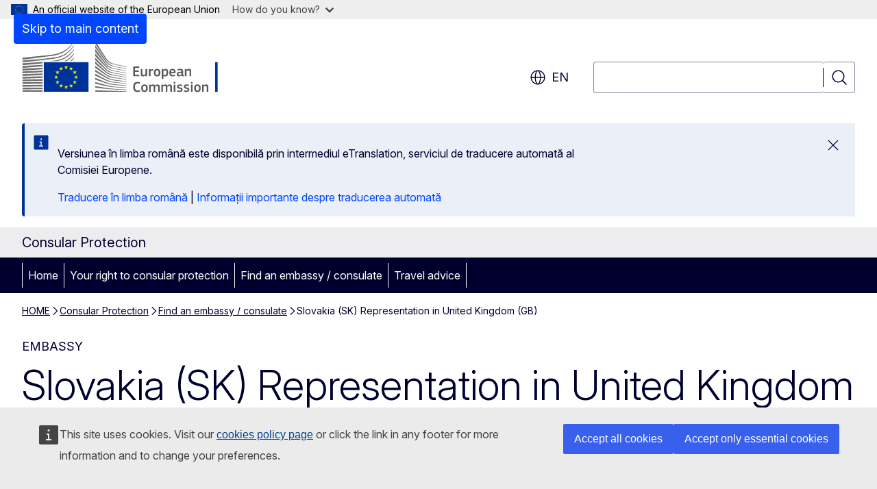

--- FILE ---
content_type: image/svg+xml
request_url: https://consular-protection.ec.europa.eu/themes/contrib/oe_theme/dist/ec/images/logo/positive/logo-ec--en.svg
body_size: 7280
content:
<svg
  width="291"
  height="72"
  viewBox="0 0 291 72"
  fill="none"
  xmlns="http://www.w3.org/2000/svg"
>
<path
    d="M87.6485 27.751H87.5918H28.777V66.695H87.5918H87.6485V27.751Z"
    fill="#003399"
  />
<path
    d="M58.746 33.6353H60.7965L59.1427 34.909L59.7867 36.9265L58.1432 35.6834L56.4997 36.9265L57.1437 34.909L55.4796 33.6353H57.525L58.1432 31.6688L58.746 33.6353Z"
    fill="#FFED00"
  />
<path
    d="M58.8181 59.6082H60.8686L59.22 60.836L59.8588 62.7771L58.2153 61.5798L56.5719 62.7771L57.221 60.836L55.5518 59.6082H57.5971L58.2153 57.718L58.8181 59.6082Z"
    fill="#FFED00"
  />
<path
    d="M65.3147 57.8913H67.3704L65.7166 59.114L66.3606 61.0551L64.7119 59.8578L63.0685 61.0551L63.7176 59.114L62.0484 57.8913H64.0937L64.7119 55.996L65.3147 57.8913Z"
    fill="#FFED00"
  />
<path
    d="M65.3147 35.3676H67.3704L65.7166 36.5954L66.3606 38.5365L64.7119 37.3392L63.0685 38.5365L63.7176 36.5954L62.0484 35.3676H64.0937L64.7119 33.4774L65.3147 35.3676Z"
    fill="#FFED00"
  />
<path
    d="M70.1421 40.1413H72.1874L70.5388 41.3641L71.1776 43.3051L69.5342 42.1079L67.8907 43.3051L68.5398 41.3641L66.8706 40.1413H68.9159L69.5342 38.2461L70.1421 40.1413Z"
    fill="#FFED00"
  />
<path
    d="M70.1421 53.1838H72.1874L70.5388 54.4116L71.1776 56.3527L69.5342 55.1554L67.8907 56.3527L68.5398 54.4116L66.8706 53.1838H68.9159L69.5342 51.2936L70.1421 53.1838Z"
    fill="#FFED00"
  />
<path
    d="M71.9453 46.5606H74.0009L72.3471 47.7884L72.9911 49.7295L71.3425 48.5323L69.699 49.7295L70.3482 47.7884L68.679 46.5606H70.7243L71.3425 44.6705L71.9453 46.5606Z"
    fill="#FFED00"
  />
<path
    d="M52.1257 35.3879H54.171L52.5224 36.6106L53.1613 38.5517L51.5178 37.3545L49.8743 38.5517L50.5235 36.6106L48.8594 35.3879H50.8995L51.5178 33.4927L52.1257 35.3879Z"
    fill="#FFED00"
  />
<path
    d="M47.4323 40.1565H49.4879L47.8341 41.3793L48.473 43.3203L46.8295 42.1231L45.186 43.3203L45.8352 41.3793L44.1659 40.1565H46.2113L46.8295 38.2613L47.4323 40.1565Z"
    fill="#FFED00"
  />
<path
    d="M45.6909 46.581H47.7414L46.0928 47.8038L46.7316 49.7448L45.0881 48.5527L43.4447 49.7448L44.0938 47.8038L42.4297 46.581H44.4699L45.0881 44.6858L45.6909 46.581Z"
    fill="#FFED00"
  />
<path
    d="M47.4323 53.199H49.4879L47.8341 54.4269L48.473 56.368L46.8295 55.1707L45.186 56.368L45.8352 54.4269L44.1659 53.199H46.2113L46.8295 51.3089L47.4323 53.199Z"
    fill="#FFED00"
  />
<path
    d="M52.1927 57.9066H54.238L52.5894 59.1293L53.2282 61.0704L51.5847 59.8731L49.9413 61.0704L50.5904 59.1293L48.9263 57.9066H50.9665L51.5847 56.0114L52.1927 57.9066Z"
    fill="#FFED00"
  />
<path
    d="M96.5922 0.0050958C96.5922 0.0050958 108.684 19.0542 110.899 22.5441C113.109 26.034 115.639 28.8004 124.588 30.6753C133.537 32.5501 137.432 33.4366 137.432 33.4366V34.1142C137.432 34.1142 131.744 32.9169 124.428 31.3019C117.112 29.6869 114.119 29.1418 110.786 24.5514C108.009 20.7304 96.5922 3.64272 96.5922 3.64272V0V0.0050958Z"
    fill="#6D6E70"
  />
<path
    d="M96.5922 21.7595C96.5922 21.7595 107.602 33.1666 110.786 36.4425C114.166 39.917 118.488 41.2009 124.485 42.2606C130.209 43.2694 137.427 44.4361 137.427 44.4361V45.078C137.427 45.078 130.647 43.9775 124.485 42.9382C118.442 41.9142 114.212 41.3436 110.75 38.1899C107.648 35.3675 96.5922 25.1118 96.5922 25.1118V21.7544V21.7595Z"
    fill="#6D6E70"
  />
<path
    d="M96.5922 26.9001C96.5922 26.9001 107.061 36.5138 110.786 39.7999C114.212 42.8211 116.989 43.7636 124.521 45.0831C132.053 46.4027 137.427 47.2229 137.427 47.2229V47.9005C137.427 47.9005 130.611 46.795 124.485 45.827C118.359 44.8641 114.454 44.482 110.786 41.5423C106.556 38.1492 96.5922 30.0385 96.5922 30.0385V26.895V26.9001Z"
    fill="#6D6E70"
  />
<path
    d="M96.5922 32.377C96.5922 32.377 108.55 41.7614 110.786 43.4019C113.022 45.0424 115.979 46.958 124.557 48.1858C133.063 49.4035 137.427 50.0047 137.427 50.0047V50.7179C137.427 50.7179 129.714 49.6124 124.557 48.9704C119.4 48.3285 115.448 48.0534 110.822 45.0067C106.319 42.0416 96.5922 35.2707 96.5922 35.2707V32.377Z"
    fill="#6D6E70"
  />
<path
    d="M96.5922 37.6448C96.5922 37.6448 108.586 45.5416 110.858 46.7949C113.13 48.0431 115.799 50.081 124.557 51.1866C133.315 52.2921 137.427 52.7914 137.427 52.7914V53.469C137.427 53.469 130.183 52.6844 124.521 52.0782C118.864 51.4719 115.005 50.6516 110.786 48.3641C106.566 46.0817 96.5922 40.3145 96.5922 40.3145V37.6448Z"
    fill="#6D6E70"
  />
<path
    d="M96.5922 42.9127C96.5922 42.9127 107.195 48.6188 110.786 50.3969C114.789 52.3838 118.251 53.3365 124.521 54.0753C130.678 54.7987 137.427 55.5018 137.427 55.5018V56.1437C137.427 56.1437 131.188 55.4814 124.521 54.8598C117.911 54.2383 115.557 53.953 110.786 51.8591C106.52 49.9842 96.5922 45.4092 96.5922 45.4092V42.9077V42.9127Z"
    fill="#6D6E70"
  />
<path
    d="M96.5922 48.252C96.5922 48.252 104.969 51.7979 110.858 54.1109C116.649 56.3832 121.074 56.5768 124.593 56.9691C126.144 57.1423 137.427 58.2886 137.427 58.2886V58.9305C137.427 58.9305 130.688 58.3956 124.557 57.8606C118.426 57.3257 115.783 57.0964 110.822 55.4712C105.799 53.8205 96.5922 50.6465 96.5922 50.6465V48.2571V48.252Z"
    fill="#6D6E70"
  />
<path
    d="M96.5922 53.6983C96.5922 53.6983 105.052 56.2915 110.822 57.7894C116.592 59.2872 121.888 59.8986 124.557 60.0718C127.226 60.2501 137.432 61.0704 137.432 61.0704V61.6766C137.432 61.6766 131.626 61.2843 124.521 60.7851C118.777 60.3826 114.166 59.9546 110.786 59.2159C107.046 58.4007 96.5922 55.9451 96.5922 55.9451V53.6983Z"
    fill="#6D6E70"
  />
<path
    d="M96.5922 59.0529C96.5922 59.0529 103.511 60.2348 110.822 61.4321C116.304 62.3288 123.728 62.8943 124.521 62.9299C125.314 62.9656 137.427 63.7858 137.427 63.7858V64.4278C137.427 64.4278 129.673 64.0304 124.521 63.7502C119.153 63.4547 113.815 63.1337 110.786 62.8229C103.996 62.125 96.5922 61.1977 96.5922 61.1977V59.0529Z"
    fill="#6D6E70"
  />
<path
    d="M96.5922 64.5959C96.5922 64.5959 107.504 65.0035 110.822 65.0748C114.14 65.1461 137.427 66.0733 137.427 66.0733V66.7H96.5922V64.5959Z"
    fill="#6D6E70"
  />
<path
    d="M124.516 33.62C114.64 31.5159 112.404 27.9445 110.745 25.7334C109.086 23.5172 96.5871 5.45642 96.5871 5.45642V8.77817C97.0817 9.41501 107.777 24.0165 110.781 27.8375C114.166 32.1425 119.467 33.1207 124.516 34.1906C129.56 35.2605 137.427 36.7532 137.427 36.7532V36.1826C137.427 36.1826 127.071 34.16 124.516 33.62Z"
    fill="#6D6E70"
  />
<path
    d="M124.516 36.4782C116.407 34.909 113.125 32.3718 110.745 29.3048C108.364 26.2327 96.5871 10.5257 96.5871 10.5257V14.3875C97.0817 14.9632 107.854 27.9649 110.745 31.2357C114.114 35.0516 118.818 36.0553 124.516 37.0895C130.214 38.1238 137.422 39.479 137.422 39.479V38.9083C137.422 38.9083 129.194 37.385 124.516 36.4833V36.4782Z"
    fill="#6D6E70"
  />
<path
    d="M124.516 39.4382C116.082 37.8181 114.351 36.4883 110.781 32.6215C108.534 30.1913 97.0714 16.8075 96.5871 16.2419V19.8082C96.5871 19.8082 107.298 31.1083 110.745 34.4454C115.263 38.8268 119.503 39.158 124.516 40.0495C129.529 40.9411 137.422 42.3676 137.422 42.3676V41.7614C137.422 41.7614 127.89 40.0903 124.516 39.4433V39.4382Z"
    fill="#6D6E70"
  />
<path
    d="M0.781289 27.9904C0.781289 27.9904 28.7049 25.0456 36.5256 23.9605C48.8903 22.2486 59.0087 20.4247 68.3698 6.23596C68.3698 6.23596 68.3801 5.431 68.3698 5.06927C62.6357 13.6946 54.7274 19.579 43.8362 21.2857C33.1974 22.9568 0.776138 25.3972 0.776138 25.3972V27.9904H0.781289Z"
    fill="#6D6E70"
  />
<path
    d="M0.776138 24.4699C0.776138 24.4699 26.6544 21.2654 35.1809 20.0834C48.6687 18.2187 58.1535 16.5426 68.3647 1.06483C68.3647 1.06483 68.3698 0.39742 68.3647 0.00512695C62.1102 9.41506 54.3874 15.4931 42.507 17.3577C30.8996 19.1816 0.776138 21.8411 0.776138 21.8411V24.475V24.4699Z"
    fill="#6D6E70"
  />
<path d="M27.1954 64.6213H0.791595V66.6898H27.1954V64.6213Z" fill="#6D6E70" />
<path
    d="M68.3647 22.7428C68.3647 22.7428 68.3801 21.5252 68.375 21.2653C67.1333 23.1351 65.5002 24.8316 63.6146 26.3244H65.4641C66.5048 25.2647 67.4785 24.0776 68.3595 22.7428H68.3647Z"
    fill="#6D6E70"
  />
<path
    d="M68.3647 17.2405C68.3647 17.2405 68.375 16.1604 68.3698 15.8649C65.3765 20.3687 60.9201 23.9655 55.7681 26.3499L58.8078 26.3397C62.3214 24.3171 65.5878 21.4436 68.3595 17.2405H68.3647Z"
    fill="#6D6E70"
  />
<path
    d="M68.3647 11.7383C68.3647 11.7383 68.375 10.7957 68.3647 10.4697C63.156 18.3104 55.0572 23.6752 45.1551 25.2291C42.811 25.5959 38.9934 26.0034 34.5575 26.4161L46.6492 26.3754C54.6296 24.6177 62.0999 21.2195 68.3544 11.7383H68.3647Z"
    fill="#6D6E70"
  />
<path
    d="M27.2005 61.1365C13.7282 61.2079 0.791595 61.2639 0.791595 61.2639V63.419C0.791595 63.419 14.3412 63.3222 27.2005 63.2152V61.1365Z"
    fill="#6D6E70"
  />
<path
    d="M27.2005 57.4378C13.8209 57.5856 0.786438 57.6976 0.786438 57.6976V59.8986C0.786438 59.8986 14.4752 59.7202 27.2005 59.5215V57.4378Z"
    fill="#6D6E70"
  />
<path
    d="M27.1954 53.7288C13.9136 53.9581 0.786438 54.1313 0.786438 54.1313V56.3781C0.786438 56.3781 14.6194 56.1081 27.1954 55.8126V53.7288Z"
    fill="#6D6E70"
  />
<path
    d="M27.2005 49.9995C14.0167 50.3205 0.786438 50.56 0.786438 50.56V52.8475C0.786438 52.8475 14.7792 52.4705 27.2005 52.0782V49.9944V49.9995Z"
    fill="#6D6E70"
  />
<path
    d="M27.2057 46.26C14.1197 46.6727 0.786438 46.9987 0.786438 46.9987V49.3321C0.786438 49.3321 14.9492 48.843 27.2057 48.3438V46.2651V46.26Z"
    fill="#6D6E70"
  />
<path
    d="M27.2005 42.5052C14.2176 43.0249 0.786438 43.4325 0.786438 43.4325V45.8066C0.786438 45.8066 15.1243 45.185 27.2005 44.5686V42.5001V42.5052Z"
    fill="#6D6E70"
  />
<path
    d="M27.2057 38.7249C14.3206 39.3567 0.781281 39.861 0.781281 39.861V42.281C0.781281 42.281 15.3098 41.5117 27.2057 40.773V38.7249Z"
    fill="#6D6E70"
  />
<path
    d="M27.2057 34.9243C14.4185 35.6783 0.781281 36.2948 0.781281 36.2948V38.7555C0.781281 38.7555 15.5056 37.8181 27.2057 36.952V34.9243Z"
    fill="#6D6E70"
  />
<path
    d="M27.2057 31.1033C14.5061 31.9898 0.781281 32.7336 0.781281 32.7336V35.2402C0.781281 35.2402 15.7013 34.1091 27.2057 33.1106V31.1084V31.1033Z"
    fill="#6D6E70"
  />
<path
    d="M27.2057 27.2465C14.5834 28.2807 0.776138 29.1621 0.776138 29.1621V31.7095C0.776138 31.7095 15.8971 30.3543 27.2057 29.2131V27.2465Z"
    fill="#6D6E70"
  />
<path
    d="M146.536 33.6795C146.536 33.4286 146.653 33.2903 146.925 33.2903H154.083C154.318 33.2903 154.452 33.4286 154.452 33.659V34.8674C154.452 35.1029 154.354 35.2156 154.062 35.2156H148.753V38.5642H153.458C153.709 38.5642 153.847 38.682 153.847 38.9124V40.1207C153.847 40.3563 153.75 40.4689 153.458 40.4689H148.753V44.2989H154.201C154.436 44.2989 154.549 44.4166 154.549 44.6675V45.8554C154.549 46.1063 154.452 46.2036 154.18 46.2036H146.925C146.653 46.2036 146.536 46.0858 146.536 45.8554V33.6744V33.6795Z"
    fill="#58595B"
  />
<path
    d="M164.354 46.2034H162.972C162.68 46.2034 162.603 46.0652 162.603 45.8348V45.2306L162.562 45.2101C161.804 45.7375 160.478 46.3775 159.295 46.3775C156.669 46.3775 156.418 44.821 156.418 42.778V37.0587C156.418 36.8232 156.515 36.6696 156.786 36.6696H158.205C158.456 36.6696 158.553 36.8078 158.553 37.0587V42.5271C158.553 43.6945 158.788 44.4318 159.971 44.4318C160.806 44.4318 162.091 43.8072 162.598 43.5563V37.0587C162.598 36.8232 162.675 36.6696 162.967 36.6696H164.349C164.62 36.6696 164.718 36.8078 164.718 37.0587V45.8348C164.718 46.0857 164.62 46.2034 164.349 46.2034H164.354Z"
    fill="#58595B"
  />
<path
    d="M169.3 45.834C169.3 46.0695 169.203 46.2026 168.932 46.2026H167.529C167.257 46.2026 167.16 46.0849 167.16 45.834V37.0579C167.16 36.807 167.257 36.6687 167.529 36.6687H168.911C169.203 36.6687 169.3 36.8223 169.3 37.0579V37.9129L169.341 37.9539C169.925 37.4112 171.307 36.7455 172.219 36.5714C172.47 36.5151 172.649 36.5714 172.685 36.9043L172.823 38.2099C172.843 38.4813 172.864 38.5991 172.454 38.6759C171.364 38.8909 169.981 39.2801 169.3 39.5719V45.834Z"
    fill="#58595B"
  />
<path
    d="M177.861 46.3618C173.949 46.3618 173.698 43.5047 173.698 41.2825C173.698 39.4546 174.108 36.4797 177.861 36.4797C181.614 36.4797 182.162 38.9887 182.162 41.2825C182.162 43.5764 181.891 46.3618 177.861 46.3618ZM177.877 38.3486C176.223 38.3486 175.854 39.3983 175.854 41.4208C175.854 43.4433 176.223 44.4929 177.856 44.4929C179.628 44.4929 179.976 43.4996 179.976 41.4208C179.976 39.3419 179.643 38.3486 177.877 38.3486Z"
    fill="#58595B"
  />
<path
    d="M188.598 46.3823C187.958 46.3823 187.062 46.2646 186.166 45.9522L186.146 45.9727V49.3982C186.146 49.6132 186.089 49.7873 185.777 49.7873H184.395C184.082 49.7873 184.026 49.6491 184.026 49.3982V37.0635C184.026 36.8126 184.123 36.6744 184.395 36.6744H185.777C186.048 36.6744 186.125 36.828 186.125 37.0635V37.6472L186.181 37.6882C186.883 37.2017 188.127 36.5208 189.254 36.5208C191.803 36.5208 192.464 38.446 192.464 41.385C192.464 44.5544 191.665 46.3823 188.593 46.3823H188.598ZM188.757 38.4613C187.958 38.4613 186.734 39.0245 186.151 39.3369V44.2011C187.026 44.452 187.728 44.5339 188.388 44.5339C189.791 44.5339 190.278 43.812 190.278 41.3645C190.278 38.917 189.791 38.4664 188.762 38.4664L188.757 38.4613Z"
    fill="#58595B"
  />
<path
    d="M196.207 42.0252C196.263 43.9914 196.965 44.5341 198.562 44.5341C199.264 44.5341 200.354 44.3959 201.092 44.3191C201.44 44.2781 201.558 44.2781 201.619 44.6519L201.737 45.2919C201.793 45.5838 201.757 45.7374 201.404 45.8961C200.646 46.188 199.228 46.3825 198.27 46.3825C194.553 46.3825 194.01 44.0119 194.01 41.4825C194.01 39.5931 194.358 36.4851 198.153 36.4851C201.634 36.4851 202.259 38.7431 202.315 40.8424C202.336 41.5439 202.141 42.0303 201.363 42.0303H196.207V42.0252ZM196.227 40.5659H200.078C200.078 39.378 199.765 38.2311 198.153 38.2311C196.714 38.2311 196.325 39.1067 196.227 40.5659Z"
    fill="#58595B"
  />
<path
    d="M210.098 45.0975C209.125 45.8348 207.82 46.3622 206.519 46.3622C204.456 46.3622 203.852 45.2358 203.852 43.6024C203.831 41.3239 205.06 40.3511 207.507 40.3511H209.996V39.8441C209.996 38.6767 209.566 38.2671 207.973 38.2671C207.333 38.2671 206.105 38.3644 205.326 38.4412C204.937 38.4975 204.84 38.4822 204.783 38.2057L204.609 37.4837C204.568 37.2328 204.63 37.0741 205.055 36.9C205.889 36.6082 207.431 36.4699 208.342 36.4699C211.706 36.4699 212.116 37.8524 212.116 40.0285V43.7816C212.116 44.5804 212.213 44.6008 212.817 44.6777C213.109 44.6981 213.186 44.7545 213.186 44.9695V45.7887C213.186 46.0038 213.048 46.1369 212.72 46.1984C212.408 46.2547 212.095 46.2956 211.803 46.2956C210.887 46.2956 210.324 46.0243 210.129 45.1078L210.088 45.0873L210.098 45.0975ZM209.981 41.8666H207.605C206.632 41.8666 206.007 42.2148 206.007 43.5C206.007 44.3551 206.299 44.6265 207.216 44.6265C208.05 44.6265 209.238 44.14 209.981 43.7099V41.8615V41.8666Z"
    fill="#58595B"
  />
<path
    d="M222.453 46.2029H221.05C220.8 46.2029 220.682 46.0851 220.682 45.8342L220.702 40.3658C220.702 39.2189 220.431 38.4611 219.299 38.4611C218.521 38.4611 217.159 39.0858 216.632 39.3367V45.8342C216.632 46.0698 216.534 46.2029 216.263 46.2029H214.881C214.609 46.2029 214.512 46.0851 214.512 45.8342V37.0582C214.512 36.8073 214.609 36.669 214.881 36.669H216.263C216.534 36.669 216.632 36.8073 216.632 37.0582V37.6419C216.632 37.6419 216.673 37.6623 216.688 37.6623C217.41 37.1554 218.772 36.4949 219.955 36.4949C222.581 36.4949 222.812 38.2256 222.812 40.1917V45.8342C222.812 46.0698 222.735 46.2029 222.443 46.2029H222.453Z"
    fill="#58595B"
  />
<path
    d="M151.753 53.6329C152.706 53.6329 154.283 53.7711 155.312 54.1961C155.624 54.3343 155.742 54.488 155.68 54.8003L155.506 55.5991C155.445 55.8346 155.353 55.9319 154.999 55.8909C154.047 55.7731 152.88 55.64 151.866 55.64C149.219 55.64 148.829 57.7803 148.829 60.3097C148.829 62.8391 149.316 64.8616 151.866 64.8616C152.992 64.8616 153.95 64.7438 154.999 64.6107C155.368 64.5697 155.445 64.667 155.527 64.923L155.68 65.6603C155.757 65.9727 155.66 66.1467 155.348 66.285C154.395 66.6946 152.7 66.8687 151.748 66.8687C147.411 66.8687 146.495 63.6583 146.495 60.3506C146.495 57.043 147.314 53.638 151.748 53.638L151.753 53.6329Z"
    fill="#58595B"
  />
<path
    d="M161.251 66.8429C157.339 66.8429 157.089 63.9859 157.089 61.7637C157.089 59.9357 157.498 56.9609 161.251 56.9609C165.004 56.9609 165.552 59.4698 165.552 61.7637C165.552 64.0575 165.281 66.8429 161.251 66.8429ZM161.272 58.8298C159.618 58.8298 159.249 59.8794 159.249 61.9019C159.249 63.9244 159.618 64.9741 161.251 64.9741C163.023 64.9741 163.371 63.9807 163.371 61.9019C163.371 59.8231 163.038 58.8298 161.272 58.8298Z"
    fill="#58595B"
  />
<path
    d="M181.036 66.6849H179.633C179.362 66.6849 179.264 66.5671 179.264 66.3162V60.7915C179.264 59.3527 178.916 58.9431 177.943 58.9431C177.221 58.9431 176.054 59.5063 175.455 59.8187C175.455 60.0132 175.475 60.3614 175.475 60.812V66.3162C175.475 66.5518 175.398 66.6849 175.107 66.6849H173.688C173.437 66.6849 173.355 66.5671 173.355 66.3162V60.6942C173.355 59.5063 173.043 58.9431 172.07 58.9431C171.389 58.9431 170.299 59.4295 169.561 59.8187V66.3162C169.561 66.5518 169.464 66.6849 169.193 66.6849H167.795C167.544 66.6849 167.447 66.5671 167.447 66.3162V57.5402C167.447 57.2893 167.544 57.151 167.795 57.151H169.177C169.469 57.151 169.566 57.3046 169.566 57.5402V58.1034L169.587 58.1239C170.345 57.5965 171.415 57.0128 172.485 56.9769C173.611 56.9769 174.548 57.2125 175.153 58.3389C176.126 57.617 177.334 56.9769 178.578 56.9769C181.143 56.9769 181.399 58.6513 181.399 60.5969V66.3162C181.399 66.5518 181.323 66.6849 181.051 66.6849H181.036Z"
    fill="#58595B"
  />
<path
    d="M197.067 66.6849H195.664C195.393 66.6849 195.296 66.5671 195.296 66.3162V60.7915C195.296 59.3527 194.947 58.9431 193.975 58.9431C193.253 58.9431 192.09 59.5063 191.486 59.8187C191.486 60.0132 191.507 60.3614 191.507 60.812V66.3162C191.507 66.5518 191.43 66.6849 191.138 66.6849H189.72C189.469 66.6849 189.387 66.5671 189.387 66.3162V60.6942C189.387 59.5063 189.075 58.9431 188.102 58.9431C187.421 58.9431 186.33 59.4295 185.593 59.8187V66.3162C185.593 66.5518 185.495 66.6849 185.224 66.6849H183.821C183.57 66.6849 183.473 66.5671 183.473 66.3162V57.5402C183.473 57.2893 183.57 57.151 183.821 57.151H185.204C185.495 57.151 185.593 57.3046 185.593 57.5402V58.1034L185.613 58.1239C186.371 57.5965 187.441 57.0128 188.511 56.9769C189.638 56.9769 190.575 57.2125 191.179 58.3389C192.152 57.617 193.355 56.9769 194.604 56.9769C197.175 56.9769 197.426 58.6513 197.426 60.5969V66.3162C197.426 66.5518 197.349 66.6849 197.077 66.6849H197.067Z"
    fill="#58595B"
  />
<path
    d="M200.882 55.7527C199.868 55.7527 199.735 55.1895 199.735 54.6262C199.735 54.0016 199.95 53.5151 200.882 53.5151C201.814 53.5151 202.029 53.9606 202.029 54.6262C202.029 55.2304 201.855 55.7527 200.882 55.7527ZM201.916 66.3157C201.916 66.5308 201.839 66.6844 201.568 66.6844H200.185C199.914 66.6844 199.796 66.5666 199.796 66.3157V57.5243C199.796 57.2529 199.914 57.1556 200.185 57.1556H201.568C201.839 57.1556 201.916 57.3092 201.916 57.5243V66.3157Z"
    fill="#58595B"
  />
<path
    d="M207.518 66.8429C206.545 66.8429 205.239 66.7047 204.502 66.4128C204.113 66.2592 204.036 66.08 204.092 65.7728L204.231 65.1328C204.287 64.8204 204.425 64.8 204.737 64.8409C205.593 64.9792 206.837 65.0765 207.502 65.0765C208.747 65.0765 209.254 64.7436 209.254 63.9654C209.254 63.0693 208.921 62.8748 207.697 62.7007C205.792 62.4293 204.118 62.0197 204.118 59.8999C204.118 57.9747 205.598 56.9609 207.774 56.9609C208.573 56.9609 209.914 57.0786 210.733 57.391C211.066 57.5292 211.199 57.6828 211.143 57.9747L210.989 58.6762C210.933 58.9475 210.815 58.9885 210.462 58.9475C209.627 58.8502 208.537 58.7325 207.815 58.7325C206.571 58.7325 206.279 59.0807 206.279 59.8231C206.279 60.5655 206.745 60.6782 207.933 60.8727C209.781 61.1441 211.455 61.5128 211.455 63.8322C211.455 66.1517 209.53 66.8481 207.528 66.8481L207.518 66.8429Z"
    fill="#58595B"
  />
<path
    d="M216.452 66.8429C215.48 66.8429 214.174 66.7047 213.437 66.4128C213.047 66.2592 212.971 66.08 213.027 65.7728L213.165 65.1328C213.222 64.8204 213.36 64.8 213.672 64.8409C214.527 64.9792 215.771 65.0765 216.437 65.0765C217.681 65.0765 218.188 64.7436 218.188 63.9654C218.188 63.0693 217.855 62.8748 216.632 62.7007C214.727 62.4293 213.053 62.0197 213.053 59.8999C213.053 57.9747 214.532 56.9609 216.708 56.9609C217.507 56.9609 218.849 57.0786 219.668 57.391C220.001 57.5292 220.134 57.6828 220.078 57.9747L219.924 58.6762C219.868 58.9475 219.75 58.9885 219.397 58.9475C218.562 58.8502 217.471 58.7325 216.749 58.7325C215.505 58.7325 215.213 59.0807 215.213 59.8231C215.213 60.5655 215.679 60.6782 216.867 60.8727C218.716 61.1441 220.39 61.5128 220.39 63.8322C220.39 66.1517 218.465 66.8481 216.463 66.8481L216.452 66.8429Z"
    fill="#58595B"
  />
<path
    d="M223.554 55.7527C222.541 55.7527 222.407 55.1895 222.407 54.6262C222.407 54.0016 222.622 53.5151 223.554 53.5151C224.486 53.5151 224.701 53.9606 224.701 54.6262C224.701 55.2304 224.527 55.7527 223.554 55.7527ZM224.584 66.3157C224.584 66.5308 224.507 66.6844 224.235 66.6844H222.853C222.582 66.6844 222.464 66.5666 222.464 66.3157V57.5243C222.464 57.2529 222.582 57.1556 222.853 57.1556H224.235C224.507 57.1556 224.584 57.3092 224.584 57.5243V66.3157Z"
    fill="#58595B"
  />
<path
    d="M230.963 66.8429C227.051 66.8429 226.801 63.9859 226.801 61.7637C226.801 59.9357 227.21 56.9609 230.963 56.9609C234.716 56.9609 235.264 59.4698 235.264 61.7637C235.264 64.0575 234.993 66.8429 230.963 66.8429ZM230.984 58.8298C229.33 58.8298 228.961 59.8794 228.961 61.9019C228.961 63.9244 229.33 64.9741 230.963 64.9741C232.735 64.9741 233.083 63.9807 233.083 61.9019C233.083 59.8231 232.75 58.8298 230.984 58.8298Z"
    fill="#58595B"
  />
<path
    d="M245.033 66.6849H243.631C243.38 66.6849 243.262 66.5671 243.262 66.3162L243.282 60.8478C243.282 59.7009 243.011 58.9431 241.879 58.9431C241.101 58.9431 239.739 59.5678 239.212 59.8187V66.3162C239.212 66.5518 239.114 66.6849 238.843 66.6849H237.461C237.189 66.6849 237.092 66.5671 237.092 66.3162V57.5402C237.092 57.2893 237.189 57.151 237.461 57.151H238.843C239.114 57.151 239.212 57.2893 239.212 57.5402V58.1239C239.212 58.1239 239.253 58.1443 239.268 58.1443C239.99 57.6374 241.352 56.9769 242.535 56.9769C245.161 56.9769 245.392 58.7076 245.392 60.6737V66.3162C245.392 66.5518 245.315 66.6849 245.023 66.6849H245.033Z"
    fill="#58595B"
  />
<path d="M257.619 66.6843V27.5862H254.286V66.6843H257.619Z" fill="#003399" />
</svg>
